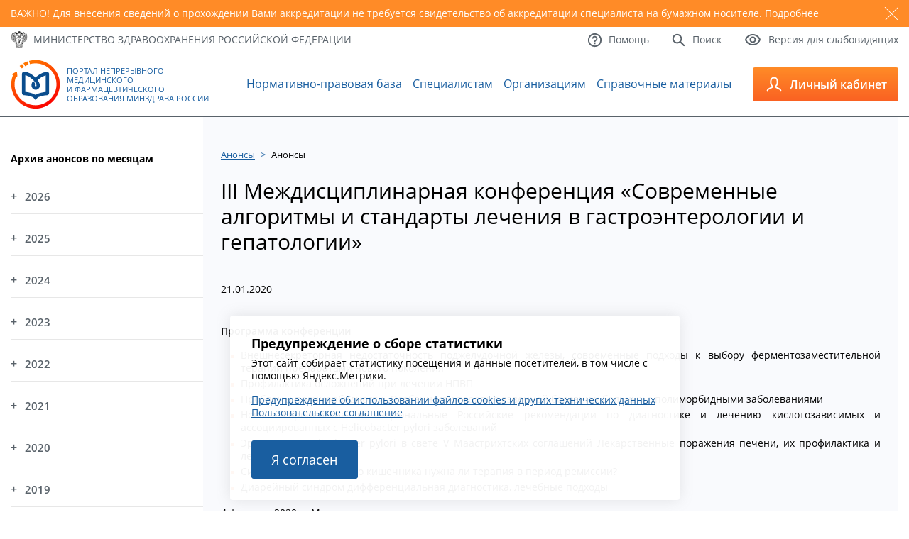

--- FILE ---
content_type: text/html; charset=utf-8
request_url: https://edu.rosminzdrav.ru/anonsy/anonsy/news/iii-mezhdisciplinarnaja-konferencija-sovremennye-algori/?L=%27&cHash=630c04a3c990d149c07f0103229c5a05
body_size: 10688
content:
<!DOCTYPE html>
<html lang="ru">
<head>

<meta http-equiv="Content-Type" content="text/html; charset=utf-8" />
<!-- 
	This website is powered by TYPO3 - inspiring people to share!
	TYPO3 is a free open source Content Management Framework initially created by Kasper Skaarhoj and licensed under GNU/GPL.
	TYPO3 is copyright 1998-2018 of Kasper Skaarhoj. Extensions are copyright of their respective owners.
	Information and contribution at https://typo3.org/
-->

<base href="//edu.rosminzdrav.ru/" />


<meta property="og:title" content="III Междисциплинарная конференция «Современные алгоритмы и стандарты лечения в гастроэнтерологии и гепатологии»" />
<meta property="og:type" content="article" />
<meta property="og:url" content="https://edu.rosminzdrav.ru/anonsy/anonsy/news/iii-mezhdisciplinarnaja-konferencija-sovremennye-algori/?L=882" />
<meta property="og:image" content="https://edu.rosminzdrav.ru/fileadmin/user_upload/npk-2020.jpg" />
<meta name="description" content="4 февраля 2020 г." />
<meta property="og:description" content="4 февраля 2020 г." />
<meta name="generator" content="TYPO3 CMS">
<meta name="robots" content="index,follow">


<link rel="stylesheet" type="text/css" href="typo3temp/Assets/a42e2f16fb.css?1601072762" media="all">
<link rel="stylesheet" type="text/css" href="typo3conf/ext/ke_questionnaire/Resources/Public/Css/KeQuestionnaire.css?1461438401" media="all">
<link rel="stylesheet" type="text/css" href="typo3conf/ext/jh_magnificpopup/Resources/Public/css/magnific-popup.css?1530539893" media="all">
<link rel="stylesheet" type="text/css" href="fileadmin/templates/v3/style.css?1763851304" media="all">
<link rel="stylesheet" type="text/css" href="fileadmin/templates/v3/responsive.css?1659476265" media="all">
<link rel="stylesheet" type="text/css" href="fileadmin/templates/js/magnific-popup/magnific-popup.css?1531489203" media="all">
<link rel="stylesheet" type="text/css" href="fileadmin/templates/v3/js/custom-scrollbar/jquery.mCustomScrollbar.min.css?1547110328" media="all">



<script src="//ajax.googleapis.com/ajax/libs/jquery/1.11.2/jquery.min.js" type="text/javascript"></script>
<script src="fileadmin/templates/v3/js/jquery.sudoSlider.min.js?1558109296" type="text/javascript"></script>
<script src="fileadmin/templates/v3/js/waypoints/waypoints.min.js?1547479236" type="text/javascript"></script>
<script src="fileadmin/templates/v3/js/counterup/counterup.min.js?1547479235" type="text/javascript"></script>
<script src="fileadmin/templates/v3/js/custom-scrollbar/jquery.mCustomScrollbar.concat.min.js?1547110328" type="text/javascript"></script>
<script src="fileadmin/templates/js/jquery.maskedinput.min.js?1512936163" type="text/javascript"></script>

<script src="typo3conf/ext/ke_questionnaire/Resources/Public/Script/jquery-ui-1.11.4.min.js?1461438401" type="text/javascript"></script>
<script src="typo3conf/ext/ke_questionnaire/Resources/Public/Script/jquery.tools.custom.min.js?1461438401" type="text/javascript"></script>
<script src="typo3conf/ext/ke_questionnaire/Resources/Public/Script/Questionnaire.js?1544918029" type="text/javascript"></script>

<script type="text/javascript">
/*<![CDATA[*/
/*_scriptCode*/

			// decrypt helper function
		function decryptCharcode(n,start,end,offset) {
			n = n + offset;
			if (offset > 0 && n > end) {
				n = start + (n - end - 1);
			} else if (offset < 0 && n < start) {
				n = end - (start - n - 1);
			}
			return String.fromCharCode(n);
		}
			// decrypt string
		function decryptString(enc,offset) {
			var dec = "";
			var len = enc.length;
			for(var i=0; i < len; i++) {
				var n = enc.charCodeAt(i);
				if (n >= 0x2B && n <= 0x3A) {
					dec += decryptCharcode(n,0x2B,0x3A,offset);	// 0-9 . , - + / :
				} else if (n >= 0x40 && n <= 0x5A) {
					dec += decryptCharcode(n,0x40,0x5A,offset);	// A-Z @
				} else if (n >= 0x61 && n <= 0x7A) {
					dec += decryptCharcode(n,0x61,0x7A,offset);	// a-z
				} else {
					dec += enc.charAt(i);
				}
			}
			return dec;
		}
			// decrypt spam-protected emails
		function linkTo_UnCryptMailto(s) {
			location.href = decryptString(s,2);
		}
		

/*]]>*/
</script>


<title>III Междисциплинарная конференция «Современные алгоритмы и стандарты лечения в гастроэнтерологии и гепатологии»</title>    <link rel="icon" type="image/png"  href="/fileadmin/templates/v3/favicon.ico">
    <link rel="icon" type="image/png"  href="/fileadmin/templates/v3/favicon.ico">

    <meta name="viewport" content="width=device-width, initial-scale=1.0" />
    <link rel="alternate" type="application/rss+xml" title="RSS 2.0" href="/feed.rss" />

<!-- Yandex.Metrika counter -->
<script type="text/javascript" >
   (function(m,e,t,r,i,k,a){m[i]=m[i]||function(){(m[i].a=m[i].a||[]).push(arguments)};
   m[i].l=1*new Date();k=e.createElement(t),a=e.getElementsByTagName(t)[0],k.async=1,k.src=r,a.parentNode.insertBefore(k,a)})
   (window, document, "script", "https://mc.yandex.ru/metrika/tag.js", "ym");

   ym(37560390, "init", {
        clickmap:true,
        trackLinks:true,
        accurateTrackBounce:true,
        webvisor:true
   });
</script>
<noscript><div><img src="https://mc.yandex.ru/watch/37560390" style="position:absolute; left:-9999px;" alt="" /></div></noscript>
<!-- /Yandex.Metrika counter -->



</head>
<body>


	
	<div id="warning">
		<div class="container">
			<div class="slider">
				
					<div id="warning5" class="slide">
						<span class="close"></span>
						<p>ВАЖНО! Для внесения сведений о прохождении Вами аккредитации не требуется свидетельство об аккредитации специалиста на бумажном носителе. <a href="https://edu.rosminzdrav.ru/voprosy-otvety/voprosy-po-rabote-v-lichnom-kabinete-specialista/#cz447">Подробнее</a></p>
					</div>
				
			</div>
		</div>
	</div>
	


    <a id="to_top" href="#"> </a>
    <div id="top">
        <div class="container">
            <div class="row between vcenter">
                <div class="col">
                    <a href="http://www.rosminzdrav.ru/" target="_blank" class="mzrf icon_text">
                        <span class="icn"><img src="fileadmin/templates/v3/images/icon01.png" alt="" /></span>
                        <span class="txt">Министерство здравоохранения<br /> <span>Российской Федерации</span></span>
                    </a>
                </div>
                <div class="col">
                    <div class="links">
                        <div class="row">
                            <a href="#" class="icon_text btn_lv">
                                <span class="icn"><img src="fileadmin/templates/v3/images/icon04.png" alt="" /></span>
                                <span class="txt">Версия для слабовидящих</span>
                            </a>
                            <a href="/info/search/" class="icon_text">
                                <span class="icn"><img src="fileadmin/templates/v3/images/icon03.png" alt="" /></span>
                                <span class="txt">Поиск</span>
                            </a>
                            <a href="/voprosy-otvety/voprosy-po-tekhnicheskim-problemam/" class="icon_text">
                                <span class="icn"><img src="fileadmin/templates/v3/images/icon02.png" alt="" /></span>
                                <span class="txt">Помощь</span>
                            </a>
                        </div>
                    </div>
                </div>
            </div>
            <div class="panel">
                <div class="row right">
                    <div class="col">
                        <div class="inside">
                            <div class="size">
                                <span>Размер шрифта:</span>
                                <span>
                                    <a href="#" class="size_small">A</a>
                                    <a href="#" class="size_average">A</a>
                                    <a href="#" class="size_big">A</a>
                                </span>
                            </div>
                        </div>
                    </div>
                    <div class="col">
                        <div class="inside">
                            <div class="color">
                                <span>Цвета сайта:</span>
                                <span>
                                    <a href="#" class="white">Б</a>
                                    <a href="#" class="black">Б</a>
                                    <a href="#" class="blue">Б</a>
                                </span>
                            </div>
                        </div>
                    </div>
                </div>
            </div>
        </div>
    </div>
    <header id="header">
        <div class="container">
            <div class="row between vcenter">
                <a href="/" class="logo icon_text">
                    <span class="icn"><img src="fileadmin/templates/v3/images/icon05.png" alt="" /></span>
                    <span class="txt">Портал Непрерывного Медицинского и&nbsp;Фармацевтического Образования Минздрава России</span>
                </a><ul class="main_menu"><li id="mm3"><a href="normativno-pravovaja-baza/obshchii-perechen/" title="Нормативно-правовая база">Нормативно-правовая база</a></li><li id="mm33"><a href="specialistam/obshchaja-informacija/" title="Специалистам">Специалистам</a></li><li id="mm35"><a href="organizacijam/obshchaja-informacija/" title="Образовательным и профессиональным организациям">Организациям</a></li><li id="mm32"><a href="spo0/spravochnie-materali/" title="Справочные материалы">Справочные материалы</a></li></ul>
                <div class="more">
                    <a class="btn_menu" href="#">
                        <img src="fileadmin/templates/v3/images/icon06.png" alt="" />
                        <span></span><span></span><span></span>
                    </a>
                </div>
                <div class="toggle">
                    <a href="https://nmfo-vo.edu.rosminzdrav.ru/" class="btn_lk icon_text">
                        <span class="icn"><img src="fileadmin/templates/v3/images/icon07.png" alt="" /></span>
                        <span class="txt">Личный кабинет</span>
                    </a>
                    <div class="slide" style="height:220px">

                        <div class="slide-link-wrapper slide-link-1">
                            <a class="slide-link" href="https://nmfo-vo.edu.rosminzdrav.ru/#/registration">
                                Регистрация
                            </a>
                        </div>

                        <div class="slide-link-wrapper slide-link-1">
                            <a class="slide-link" href="https://nmfo-vo.edu.rosminzdrav.ru/">
                                Cпециалистам с высшим&nbsp;образованием
                            </a>
                        </div>
                        <div class="slide-link-wrapper slide-link-2">
                            <a class="slide-link" href="https://nmfo-spo.edu.rosminzdrav.ru/">
                                Cпециалистам со средним&nbsp;образованием
                            </a>
                        </div>
                        <div class="slide-link-wrapper slide-link-3">
                            <a class="slide-link" href="https://nmfo-nmd.edu.rosminzdrav.ru/#/">
                                Медицинским работникам с немедицинским образованием
                            </a>
                        </div>
                        <div class="slide-link-wrapper slide-link-4">
                            <a class="slide-link" href="https://vo.edu.rosminzdrav.ru/#!">
                                Сотрудникам организаций
                            </a>
                        </div>
                    </div>
                </div>
            </div>
        </div>
    </header>
    <main id="main">
        <div class="container">
            <div class="inner">
                <aside>
                    <div id="cz23" class="csc-default">
<div id="c23">
	

	
		
				
			
		

	
	
	
	
		<h4>Архив анонсов по месяцам</h4>
	
	
	
	
	



		

		




		
				
			
	


	
	



<div class="news">
	
	<div class="news-menu-view">
		<ul>
			
                <li><a href="#" class="year-link">2026</a>
					<ul class="month-block">
						
							
									<li class="item">
								
								<a href="anonsy/?tx_news_pi1%5BoverwriteDemand%5D%5Byear%5D=2026&amp;tx_news_pi1%5BoverwriteDemand%5D%5Bmonth%5D=01&amp;tx_news_pi1%5Bcontroller%5D=News&amp;cHash=e9a0997c675a89022c4f858201e47b6a">Январь </a>
								[1]
							</li>
						
					</ul>
				</li>
			
                <li><a href="#" class="year-link">2025</a>
					<ul class="month-block">
						
							
									<li class="item">
								
								<a href="anonsy/?tx_news_pi1%5BoverwriteDemand%5D%5Byear%5D=2025&amp;tx_news_pi1%5BoverwriteDemand%5D%5Bmonth%5D=12&amp;tx_news_pi1%5Bcontroller%5D=News&amp;cHash=aae48cfd72a9659691f292590483b84b">Декабрь </a>
								[3]
							</li>
						
							
									<li class="item">
								
								<a href="anonsy/?tx_news_pi1%5BoverwriteDemand%5D%5Byear%5D=2025&amp;tx_news_pi1%5BoverwriteDemand%5D%5Bmonth%5D=11&amp;tx_news_pi1%5Bcontroller%5D=News&amp;cHash=6f463f99951cb1570cb81f353330705d">Ноябрь </a>
								[6]
							</li>
						
							
									<li class="item">
								
								<a href="anonsy/?tx_news_pi1%5BoverwriteDemand%5D%5Byear%5D=2025&amp;tx_news_pi1%5BoverwriteDemand%5D%5Bmonth%5D=10&amp;tx_news_pi1%5Bcontroller%5D=News&amp;cHash=7f6010b2e95d50398c2da4bf606de6cf">Октябрь </a>
								[1]
							</li>
						
							
									<li class="item">
								
								<a href="anonsy/?tx_news_pi1%5BoverwriteDemand%5D%5Byear%5D=2025&amp;tx_news_pi1%5BoverwriteDemand%5D%5Bmonth%5D=09&amp;tx_news_pi1%5Bcontroller%5D=News&amp;cHash=0aeb06decc20a7e3127292fae148ac30">Сентябрь </a>
								[2]
							</li>
						
							
									<li class="item">
								
								<a href="anonsy/?tx_news_pi1%5BoverwriteDemand%5D%5Byear%5D=2025&amp;tx_news_pi1%5BoverwriteDemand%5D%5Bmonth%5D=06&amp;tx_news_pi1%5Bcontroller%5D=News&amp;cHash=4b2655c2f469aad904c11263423e45b6">Июнь </a>
								[2]
							</li>
						
							
									<li class="item">
								
								<a href="anonsy/?tx_news_pi1%5BoverwriteDemand%5D%5Byear%5D=2025&amp;tx_news_pi1%5BoverwriteDemand%5D%5Bmonth%5D=05&amp;tx_news_pi1%5Bcontroller%5D=News&amp;cHash=66e4b9e2ac8291f0b5eb80f6f91ab187">Май </a>
								[2]
							</li>
						
							
									<li class="item">
								
								<a href="anonsy/?tx_news_pi1%5BoverwriteDemand%5D%5Byear%5D=2025&amp;tx_news_pi1%5BoverwriteDemand%5D%5Bmonth%5D=04&amp;tx_news_pi1%5Bcontroller%5D=News&amp;cHash=fc6946737f671a50abd0d4d19e17178b">Апрель </a>
								[9]
							</li>
						
							
									<li class="item">
								
								<a href="anonsy/?tx_news_pi1%5BoverwriteDemand%5D%5Byear%5D=2025&amp;tx_news_pi1%5BoverwriteDemand%5D%5Bmonth%5D=03&amp;tx_news_pi1%5Bcontroller%5D=News&amp;cHash=ce385ce2cd86fee6eb94b0837818e2ae">Март </a>
								[1]
							</li>
						
							
									<li class="item">
								
								<a href="anonsy/?tx_news_pi1%5BoverwriteDemand%5D%5Byear%5D=2025&amp;tx_news_pi1%5BoverwriteDemand%5D%5Bmonth%5D=02&amp;tx_news_pi1%5Bcontroller%5D=News&amp;cHash=886ca610e1303c14964beb7a5da3f42e">Февраль </a>
								[1]
							</li>
						
							
									<li class="item">
								
								<a href="anonsy/?tx_news_pi1%5BoverwriteDemand%5D%5Byear%5D=2025&amp;tx_news_pi1%5BoverwriteDemand%5D%5Bmonth%5D=01&amp;tx_news_pi1%5Bcontroller%5D=News&amp;cHash=9b1457491742b7e4cf3cdc221610ea9f">Январь </a>
								[1]
							</li>
						
					</ul>
				</li>
			
                <li><a href="#" class="year-link">2024</a>
					<ul class="month-block">
						
							
									<li class="item">
								
								<a href="anonsy/?tx_news_pi1%5BoverwriteDemand%5D%5Byear%5D=2024&amp;tx_news_pi1%5BoverwriteDemand%5D%5Bmonth%5D=12&amp;tx_news_pi1%5Bcontroller%5D=News&amp;cHash=b1383dcfe2574c24556a6d434aeb0ded">Декабрь </a>
								[2]
							</li>
						
							
									<li class="item">
								
								<a href="anonsy/?tx_news_pi1%5BoverwriteDemand%5D%5Byear%5D=2024&amp;tx_news_pi1%5BoverwriteDemand%5D%5Bmonth%5D=11&amp;tx_news_pi1%5Bcontroller%5D=News&amp;cHash=17a819e4710a7fcbb85fa06dde3f14f5">Ноябрь </a>
								[3]
							</li>
						
							
									<li class="item">
								
								<a href="anonsy/?tx_news_pi1%5BoverwriteDemand%5D%5Byear%5D=2024&amp;tx_news_pi1%5BoverwriteDemand%5D%5Bmonth%5D=10&amp;tx_news_pi1%5Bcontroller%5D=News&amp;cHash=ef4cb40bc94fe46f68e79c18e3d6e7b7">Октябрь </a>
								[3]
							</li>
						
							
									<li class="item">
								
								<a href="anonsy/?tx_news_pi1%5BoverwriteDemand%5D%5Byear%5D=2024&amp;tx_news_pi1%5BoverwriteDemand%5D%5Bmonth%5D=05&amp;tx_news_pi1%5Bcontroller%5D=News&amp;cHash=84ec7ca818ffe518cc10fd5344a3c825">Май </a>
								[3]
							</li>
						
							
									<li class="item">
								
								<a href="anonsy/?tx_news_pi1%5BoverwriteDemand%5D%5Byear%5D=2024&amp;tx_news_pi1%5BoverwriteDemand%5D%5Bmonth%5D=04&amp;tx_news_pi1%5Bcontroller%5D=News&amp;cHash=73aa463a6ec2a5e0500306781a952e59">Апрель </a>
								[3]
							</li>
						
							
									<li class="item">
								
								<a href="anonsy/?tx_news_pi1%5BoverwriteDemand%5D%5Byear%5D=2024&amp;tx_news_pi1%5BoverwriteDemand%5D%5Bmonth%5D=02&amp;tx_news_pi1%5Bcontroller%5D=News&amp;cHash=4f711bacc1045cba84f2ea523d92e026">Февраль </a>
								[3]
							</li>
						
							
									<li class="item">
								
								<a href="anonsy/?tx_news_pi1%5BoverwriteDemand%5D%5Byear%5D=2024&amp;tx_news_pi1%5BoverwriteDemand%5D%5Bmonth%5D=01&amp;tx_news_pi1%5Bcontroller%5D=News&amp;cHash=f6531fedc476bb907a65ad0dbee8489f">Январь </a>
								[2]
							</li>
						
					</ul>
				</li>
			
                <li><a href="#" class="year-link">2023</a>
					<ul class="month-block">
						
							
									<li class="item">
								
								<a href="anonsy/?tx_news_pi1%5BoverwriteDemand%5D%5Byear%5D=2023&amp;tx_news_pi1%5BoverwriteDemand%5D%5Bmonth%5D=12&amp;tx_news_pi1%5Bcontroller%5D=News&amp;cHash=417c3a70be39ae54a65201624d388d6d">Декабрь </a>
								[4]
							</li>
						
							
									<li class="item">
								
								<a href="anonsy/?tx_news_pi1%5BoverwriteDemand%5D%5Byear%5D=2023&amp;tx_news_pi1%5BoverwriteDemand%5D%5Bmonth%5D=11&amp;tx_news_pi1%5Bcontroller%5D=News&amp;cHash=bec7ebb6892c5857bc2482f9729db111">Ноябрь </a>
								[5]
							</li>
						
							
									<li class="item">
								
								<a href="anonsy/?tx_news_pi1%5BoverwriteDemand%5D%5Byear%5D=2023&amp;tx_news_pi1%5BoverwriteDemand%5D%5Bmonth%5D=10&amp;tx_news_pi1%5Bcontroller%5D=News&amp;cHash=d71fe7c6f670af30525b50ff7db3cd87">Октябрь </a>
								[3]
							</li>
						
							
									<li class="item">
								
								<a href="anonsy/?tx_news_pi1%5BoverwriteDemand%5D%5Byear%5D=2023&amp;tx_news_pi1%5BoverwriteDemand%5D%5Bmonth%5D=09&amp;tx_news_pi1%5Bcontroller%5D=News&amp;cHash=76ae3c70ff1c9a65fadf524cb7dbe5a8">Сентябрь </a>
								[2]
							</li>
						
							
									<li class="item">
								
								<a href="anonsy/?tx_news_pi1%5BoverwriteDemand%5D%5Byear%5D=2023&amp;tx_news_pi1%5BoverwriteDemand%5D%5Bmonth%5D=08&amp;tx_news_pi1%5Bcontroller%5D=News&amp;cHash=fc9d47332e264ddd94370ece18d766a1">Август </a>
								[1]
							</li>
						
							
									<li class="item">
								
								<a href="anonsy/?tx_news_pi1%5BoverwriteDemand%5D%5Byear%5D=2023&amp;tx_news_pi1%5BoverwriteDemand%5D%5Bmonth%5D=06&amp;tx_news_pi1%5Bcontroller%5D=News&amp;cHash=a1f4c6edad5ae8e12dae7906a8a4b6dc">Июнь </a>
								[6]
							</li>
						
							
									<li class="item">
								
								<a href="anonsy/?tx_news_pi1%5BoverwriteDemand%5D%5Byear%5D=2023&amp;tx_news_pi1%5BoverwriteDemand%5D%5Bmonth%5D=05&amp;tx_news_pi1%5Bcontroller%5D=News&amp;cHash=8997604135ef8e4768e139d88cda3adb">Май </a>
								[1]
							</li>
						
							
									<li class="item">
								
								<a href="anonsy/?tx_news_pi1%5BoverwriteDemand%5D%5Byear%5D=2023&amp;tx_news_pi1%5BoverwriteDemand%5D%5Bmonth%5D=04&amp;tx_news_pi1%5Bcontroller%5D=News&amp;cHash=d35a636cf83e1045657c67e64e866489">Апрель </a>
								[4]
							</li>
						
							
									<li class="item">
								
								<a href="anonsy/?tx_news_pi1%5BoverwriteDemand%5D%5Byear%5D=2023&amp;tx_news_pi1%5BoverwriteDemand%5D%5Bmonth%5D=03&amp;tx_news_pi1%5Bcontroller%5D=News&amp;cHash=1e1156f0390c393a7d5a2187c374e8a8">Март </a>
								[3]
							</li>
						
							
									<li class="item">
								
								<a href="anonsy/?tx_news_pi1%5BoverwriteDemand%5D%5Byear%5D=2023&amp;tx_news_pi1%5BoverwriteDemand%5D%5Bmonth%5D=02&amp;tx_news_pi1%5Bcontroller%5D=News&amp;cHash=8a47cfb8d6a24c8e1752572a3ab04588">Февраль </a>
								[4]
							</li>
						
							
									<li class="item">
								
								<a href="anonsy/?tx_news_pi1%5BoverwriteDemand%5D%5Byear%5D=2023&amp;tx_news_pi1%5BoverwriteDemand%5D%5Bmonth%5D=01&amp;tx_news_pi1%5Bcontroller%5D=News&amp;cHash=073b8784c74eaf8d411039b4ba65bea6">Январь </a>
								[3]
							</li>
						
					</ul>
				</li>
			
                <li><a href="#" class="year-link">2022</a>
					<ul class="month-block">
						
							
									<li class="item">
								
								<a href="anonsy/?tx_news_pi1%5BoverwriteDemand%5D%5Byear%5D=2022&amp;tx_news_pi1%5BoverwriteDemand%5D%5Bmonth%5D=12&amp;tx_news_pi1%5Bcontroller%5D=News&amp;cHash=613f0d7ffcb14552729beba9bbffdbb4">Декабрь </a>
								[4]
							</li>
						
							
									<li class="item">
								
								<a href="anonsy/?tx_news_pi1%5BoverwriteDemand%5D%5Byear%5D=2022&amp;tx_news_pi1%5BoverwriteDemand%5D%5Bmonth%5D=11&amp;tx_news_pi1%5Bcontroller%5D=News&amp;cHash=14ea1b50f60b4268f261a27827bb0dee">Ноябрь </a>
								[7]
							</li>
						
							
									<li class="item">
								
								<a href="anonsy/?tx_news_pi1%5BoverwriteDemand%5D%5Byear%5D=2022&amp;tx_news_pi1%5BoverwriteDemand%5D%5Bmonth%5D=10&amp;tx_news_pi1%5Bcontroller%5D=News&amp;cHash=50f3f2e7ae7a2dd05e37b26096550371">Октябрь </a>
								[8]
							</li>
						
							
									<li class="item">
								
								<a href="anonsy/?tx_news_pi1%5BoverwriteDemand%5D%5Byear%5D=2022&amp;tx_news_pi1%5BoverwriteDemand%5D%5Bmonth%5D=09&amp;tx_news_pi1%5Bcontroller%5D=News&amp;cHash=532733df0f071c2da1c462d6a2a2c460">Сентябрь </a>
								[2]
							</li>
						
							
									<li class="item">
								
								<a href="anonsy/?tx_news_pi1%5BoverwriteDemand%5D%5Byear%5D=2022&amp;tx_news_pi1%5BoverwriteDemand%5D%5Bmonth%5D=08&amp;tx_news_pi1%5Bcontroller%5D=News&amp;cHash=11d49ad4d0027175962a2b88570a2eca">Август </a>
								[4]
							</li>
						
							
									<li class="item">
								
								<a href="anonsy/?tx_news_pi1%5BoverwriteDemand%5D%5Byear%5D=2022&amp;tx_news_pi1%5BoverwriteDemand%5D%5Bmonth%5D=07&amp;tx_news_pi1%5Bcontroller%5D=News&amp;cHash=6821df713a61d955fa9102f1451cc048">Июль </a>
								[5]
							</li>
						
							
									<li class="item">
								
								<a href="anonsy/?tx_news_pi1%5BoverwriteDemand%5D%5Byear%5D=2022&amp;tx_news_pi1%5BoverwriteDemand%5D%5Bmonth%5D=06&amp;tx_news_pi1%5Bcontroller%5D=News&amp;cHash=9c3e77d1aa16d006eca517c7031b45eb">Июнь </a>
								[10]
							</li>
						
							
									<li class="item">
								
								<a href="anonsy/?tx_news_pi1%5BoverwriteDemand%5D%5Byear%5D=2022&amp;tx_news_pi1%5BoverwriteDemand%5D%5Bmonth%5D=05&amp;tx_news_pi1%5Bcontroller%5D=News&amp;cHash=f3b724e4572737eab6edf6a60767d860">Май </a>
								[3]
							</li>
						
							
									<li class="item">
								
								<a href="anonsy/?tx_news_pi1%5BoverwriteDemand%5D%5Byear%5D=2022&amp;tx_news_pi1%5BoverwriteDemand%5D%5Bmonth%5D=04&amp;tx_news_pi1%5Bcontroller%5D=News&amp;cHash=d3cbf6395d5fd18f0f8f4b931f00fa8d">Апрель </a>
								[5]
							</li>
						
							
									<li class="item">
								
								<a href="anonsy/?tx_news_pi1%5BoverwriteDemand%5D%5Byear%5D=2022&amp;tx_news_pi1%5BoverwriteDemand%5D%5Bmonth%5D=03&amp;tx_news_pi1%5Bcontroller%5D=News&amp;cHash=8c7e7b289e6148e6a14d374f085a5d75">Март </a>
								[7]
							</li>
						
							
									<li class="item">
								
								<a href="anonsy/?tx_news_pi1%5BoverwriteDemand%5D%5Byear%5D=2022&amp;tx_news_pi1%5BoverwriteDemand%5D%5Bmonth%5D=02&amp;tx_news_pi1%5Bcontroller%5D=News&amp;cHash=d3b3dfd04a2e5d5116c3bfbabd826f2a">Февраль </a>
								[8]
							</li>
						
							
									<li class="item">
								
								<a href="anonsy/?tx_news_pi1%5BoverwriteDemand%5D%5Byear%5D=2022&amp;tx_news_pi1%5BoverwriteDemand%5D%5Bmonth%5D=01&amp;tx_news_pi1%5Bcontroller%5D=News&amp;cHash=5689c0f7af0fea0e86ad3499e8f57573">Январь </a>
								[4]
							</li>
						
					</ul>
				</li>
			
                <li><a href="#" class="year-link">2021</a>
					<ul class="month-block">
						
							
									<li class="item">
								
								<a href="anonsy/?tx_news_pi1%5BoverwriteDemand%5D%5Byear%5D=2021&amp;tx_news_pi1%5BoverwriteDemand%5D%5Bmonth%5D=12&amp;tx_news_pi1%5Bcontroller%5D=News&amp;cHash=f6d15aff294027eb9465d943936be564">Декабрь </a>
								[5]
							</li>
						
							
									<li class="item">
								
								<a href="anonsy/?tx_news_pi1%5BoverwriteDemand%5D%5Byear%5D=2021&amp;tx_news_pi1%5BoverwriteDemand%5D%5Bmonth%5D=11&amp;tx_news_pi1%5Bcontroller%5D=News&amp;cHash=7731df0c78e3d2db37071e92de8205b0">Ноябрь </a>
								[8]
							</li>
						
							
									<li class="item">
								
								<a href="anonsy/?tx_news_pi1%5BoverwriteDemand%5D%5Byear%5D=2021&amp;tx_news_pi1%5BoverwriteDemand%5D%5Bmonth%5D=10&amp;tx_news_pi1%5Bcontroller%5D=News&amp;cHash=80d6527aab46486597daa1345f6ecf8a">Октябрь </a>
								[7]
							</li>
						
							
									<li class="item">
								
								<a href="anonsy/?tx_news_pi1%5BoverwriteDemand%5D%5Byear%5D=2021&amp;tx_news_pi1%5BoverwriteDemand%5D%5Bmonth%5D=09&amp;tx_news_pi1%5Bcontroller%5D=News&amp;cHash=36bad01a89aee471c3d3b6a41bf37698">Сентябрь </a>
								[7]
							</li>
						
							
									<li class="item">
								
								<a href="anonsy/?tx_news_pi1%5BoverwriteDemand%5D%5Byear%5D=2021&amp;tx_news_pi1%5BoverwriteDemand%5D%5Bmonth%5D=08&amp;tx_news_pi1%5Bcontroller%5D=News&amp;cHash=354906b2c0789b558ba54be65a19990a">Август </a>
								[9]
							</li>
						
							
									<li class="item">
								
								<a href="anonsy/?tx_news_pi1%5BoverwriteDemand%5D%5Byear%5D=2021&amp;tx_news_pi1%5BoverwriteDemand%5D%5Bmonth%5D=07&amp;tx_news_pi1%5Bcontroller%5D=News&amp;cHash=582d3d682987db402f7431f1b04bcd66">Июль </a>
								[9]
							</li>
						
							
									<li class="item">
								
								<a href="anonsy/?tx_news_pi1%5BoverwriteDemand%5D%5Byear%5D=2021&amp;tx_news_pi1%5BoverwriteDemand%5D%5Bmonth%5D=06&amp;tx_news_pi1%5Bcontroller%5D=News&amp;cHash=c307942aa59f46e70184e2320956c200">Июнь </a>
								[5]
							</li>
						
							
									<li class="item">
								
								<a href="anonsy/?tx_news_pi1%5BoverwriteDemand%5D%5Byear%5D=2021&amp;tx_news_pi1%5BoverwriteDemand%5D%5Bmonth%5D=05&amp;tx_news_pi1%5Bcontroller%5D=News&amp;cHash=a5f322c0bb98e6ec3bf74687e93d9b82">Май </a>
								[7]
							</li>
						
							
									<li class="item">
								
								<a href="anonsy/?tx_news_pi1%5BoverwriteDemand%5D%5Byear%5D=2021&amp;tx_news_pi1%5BoverwriteDemand%5D%5Bmonth%5D=04&amp;tx_news_pi1%5Bcontroller%5D=News&amp;cHash=81708c2d901e60a7663ad391ed0196c2">Апрель </a>
								[8]
							</li>
						
							
									<li class="item">
								
								<a href="anonsy/?tx_news_pi1%5BoverwriteDemand%5D%5Byear%5D=2021&amp;tx_news_pi1%5BoverwriteDemand%5D%5Bmonth%5D=03&amp;tx_news_pi1%5Bcontroller%5D=News&amp;cHash=5d4a1a830c7266e2bc26d121cb0cb937">Март </a>
								[7]
							</li>
						
							
									<li class="item">
								
								<a href="anonsy/?tx_news_pi1%5BoverwriteDemand%5D%5Byear%5D=2021&amp;tx_news_pi1%5BoverwriteDemand%5D%5Bmonth%5D=02&amp;tx_news_pi1%5Bcontroller%5D=News&amp;cHash=673b13768893b39ca344643564188985">Февраль </a>
								[6]
							</li>
						
							
									<li class="item">
								
								<a href="anonsy/?tx_news_pi1%5BoverwriteDemand%5D%5Byear%5D=2021&amp;tx_news_pi1%5BoverwriteDemand%5D%5Bmonth%5D=01&amp;tx_news_pi1%5Bcontroller%5D=News&amp;cHash=a3367feff39f9b34f75ec8344919f521">Январь </a>
								[4]
							</li>
						
					</ul>
				</li>
			
                <li><a href="#" class="year-link">2020</a>
					<ul class="month-block">
						
							
									<li class="item">
								
								<a href="anonsy/?tx_news_pi1%5BoverwriteDemand%5D%5Byear%5D=2020&amp;tx_news_pi1%5BoverwriteDemand%5D%5Bmonth%5D=12&amp;tx_news_pi1%5Bcontroller%5D=News&amp;cHash=a961afff64f4a4fe1b8165f64bf6eada">Декабрь </a>
								[4]
							</li>
						
							
									<li class="item">
								
								<a href="anonsy/?tx_news_pi1%5BoverwriteDemand%5D%5Byear%5D=2020&amp;tx_news_pi1%5BoverwriteDemand%5D%5Bmonth%5D=11&amp;tx_news_pi1%5Bcontroller%5D=News&amp;cHash=793fe804f10e429852a6e83b8135dce5">Ноябрь </a>
								[10]
							</li>
						
							
									<li class="item">
								
								<a href="anonsy/?tx_news_pi1%5BoverwriteDemand%5D%5Byear%5D=2020&amp;tx_news_pi1%5BoverwriteDemand%5D%5Bmonth%5D=10&amp;tx_news_pi1%5Bcontroller%5D=News&amp;cHash=b6a1ef27b2124a7f9f118e1a3f65a12f">Октябрь </a>
								[9]
							</li>
						
							
									<li class="item">
								
								<a href="anonsy/?tx_news_pi1%5BoverwriteDemand%5D%5Byear%5D=2020&amp;tx_news_pi1%5BoverwriteDemand%5D%5Bmonth%5D=09&amp;tx_news_pi1%5Bcontroller%5D=News&amp;cHash=8bdf057674346443ec6d5b0c1991aefb">Сентябрь </a>
								[6]
							</li>
						
							
									<li class="item">
								
								<a href="anonsy/?tx_news_pi1%5BoverwriteDemand%5D%5Byear%5D=2020&amp;tx_news_pi1%5BoverwriteDemand%5D%5Bmonth%5D=08&amp;tx_news_pi1%5Bcontroller%5D=News&amp;cHash=c3bc2f8b0ae94bf261e4a0d7f6e5bd18">Август </a>
								[8]
							</li>
						
							
									<li class="item">
								
								<a href="anonsy/?tx_news_pi1%5BoverwriteDemand%5D%5Byear%5D=2020&amp;tx_news_pi1%5BoverwriteDemand%5D%5Bmonth%5D=07&amp;tx_news_pi1%5Bcontroller%5D=News&amp;cHash=e7cd091f5c22e0ad4599544f92dee514">Июль </a>
								[2]
							</li>
						
							
									<li class="item">
								
								<a href="anonsy/?tx_news_pi1%5BoverwriteDemand%5D%5Byear%5D=2020&amp;tx_news_pi1%5BoverwriteDemand%5D%5Bmonth%5D=06&amp;tx_news_pi1%5Bcontroller%5D=News&amp;cHash=17af316a6d64ee67d3920710fbe2db17">Июнь </a>
								[1]
							</li>
						
							
									<li class="item">
								
								<a href="anonsy/?tx_news_pi1%5BoverwriteDemand%5D%5Byear%5D=2020&amp;tx_news_pi1%5BoverwriteDemand%5D%5Bmonth%5D=05&amp;tx_news_pi1%5Bcontroller%5D=News&amp;cHash=b4cf4bb546cc6aede8806eae1fec8b5c">Май </a>
								[6]
							</li>
						
							
									<li class="item">
								
								<a href="anonsy/?tx_news_pi1%5BoverwriteDemand%5D%5Byear%5D=2020&amp;tx_news_pi1%5BoverwriteDemand%5D%5Bmonth%5D=04&amp;tx_news_pi1%5Bcontroller%5D=News&amp;cHash=1b1dd0904009e45e3c780f738be2e221">Апрель </a>
								[6]
							</li>
						
							
									<li class="item">
								
								<a href="anonsy/?tx_news_pi1%5BoverwriteDemand%5D%5Byear%5D=2020&amp;tx_news_pi1%5BoverwriteDemand%5D%5Bmonth%5D=03&amp;tx_news_pi1%5Bcontroller%5D=News&amp;cHash=570026c0f863e5a269bcf6516d6034e7">Март </a>
								[9]
							</li>
						
							
									<li class="item">
								
								<a href="anonsy/?tx_news_pi1%5BoverwriteDemand%5D%5Byear%5D=2020&amp;tx_news_pi1%5BoverwriteDemand%5D%5Bmonth%5D=02&amp;tx_news_pi1%5Bcontroller%5D=News&amp;cHash=ee53658dba12c49154c91c38c5c4ae3b">Февраль </a>
								[5]
							</li>
						
							
									<li class="item">
								
								<a href="anonsy/?tx_news_pi1%5BoverwriteDemand%5D%5Byear%5D=2020&amp;tx_news_pi1%5BoverwriteDemand%5D%5Bmonth%5D=01&amp;tx_news_pi1%5Bcontroller%5D=News&amp;cHash=049c9ad499547e9daaa99ed00e8960fc">Январь </a>
								[6]
							</li>
						
					</ul>
				</li>
			
                <li><a href="#" class="year-link">2019</a>
					<ul class="month-block">
						
							
									<li class="item">
								
								<a href="anonsy/?tx_news_pi1%5BoverwriteDemand%5D%5Byear%5D=2019&amp;tx_news_pi1%5BoverwriteDemand%5D%5Bmonth%5D=12&amp;tx_news_pi1%5Bcontroller%5D=News&amp;cHash=04c3ce9d7c97ec4d9d66a83ccd4c97b2">Декабрь </a>
								[3]
							</li>
						
							
									<li class="item">
								
								<a href="anonsy/?tx_news_pi1%5BoverwriteDemand%5D%5Byear%5D=2019&amp;tx_news_pi1%5BoverwriteDemand%5D%5Bmonth%5D=11&amp;tx_news_pi1%5Bcontroller%5D=News&amp;cHash=99a64cf6d4c6c3a9e635dfa044b0e9ed">Ноябрь </a>
								[9]
							</li>
						
							
									<li class="item">
								
								<a href="anonsy/?tx_news_pi1%5BoverwriteDemand%5D%5Byear%5D=2019&amp;tx_news_pi1%5BoverwriteDemand%5D%5Bmonth%5D=10&amp;tx_news_pi1%5Bcontroller%5D=News&amp;cHash=f26211b54b9cddcc9c9a75c7d182bb51">Октябрь </a>
								[5]
							</li>
						
							
									<li class="item">
								
								<a href="anonsy/?tx_news_pi1%5BoverwriteDemand%5D%5Byear%5D=2019&amp;tx_news_pi1%5BoverwriteDemand%5D%5Bmonth%5D=09&amp;tx_news_pi1%5Bcontroller%5D=News&amp;cHash=0da3dfe9ca2178a6be4311e36c077851">Сентябрь </a>
								[4]
							</li>
						
							
									<li class="item">
								
								<a href="anonsy/?tx_news_pi1%5BoverwriteDemand%5D%5Byear%5D=2019&amp;tx_news_pi1%5BoverwriteDemand%5D%5Bmonth%5D=07&amp;tx_news_pi1%5Bcontroller%5D=News&amp;cHash=b2db6c86a278c5ba22f5c7531e164ba2">Июль </a>
								[3]
							</li>
						
							
									<li class="item">
								
								<a href="anonsy/?tx_news_pi1%5BoverwriteDemand%5D%5Byear%5D=2019&amp;tx_news_pi1%5BoverwriteDemand%5D%5Bmonth%5D=06&amp;tx_news_pi1%5Bcontroller%5D=News&amp;cHash=1a0284329cd889359f5ef7fac61b361e">Июнь </a>
								[3]
							</li>
						
							
									<li class="item">
								
								<a href="anonsy/?tx_news_pi1%5BoverwriteDemand%5D%5Byear%5D=2019&amp;tx_news_pi1%5BoverwriteDemand%5D%5Bmonth%5D=05&amp;tx_news_pi1%5Bcontroller%5D=News&amp;cHash=2418fc7cd0e7570f2fd365831f14ec56">Май </a>
								[4]
							</li>
						
							
									<li class="item">
								
								<a href="anonsy/?tx_news_pi1%5BoverwriteDemand%5D%5Byear%5D=2019&amp;tx_news_pi1%5BoverwriteDemand%5D%5Bmonth%5D=04&amp;tx_news_pi1%5Bcontroller%5D=News&amp;cHash=515f6fc026d603bca584e80c8782245a">Апрель </a>
								[11]
							</li>
						
							
									<li class="item">
								
								<a href="anonsy/?tx_news_pi1%5BoverwriteDemand%5D%5Byear%5D=2019&amp;tx_news_pi1%5BoverwriteDemand%5D%5Bmonth%5D=03&amp;tx_news_pi1%5Bcontroller%5D=News&amp;cHash=253142f2191bab17c7a460c125382559">Март </a>
								[3]
							</li>
						
							
									<li class="item">
								
								<a href="anonsy/?tx_news_pi1%5BoverwriteDemand%5D%5Byear%5D=2019&amp;tx_news_pi1%5BoverwriteDemand%5D%5Bmonth%5D=02&amp;tx_news_pi1%5Bcontroller%5D=News&amp;cHash=5ebe0984e0d143c050220a539e9186c4">Февраль </a>
								[8]
							</li>
						
					</ul>
				</li>
			
                <li><a href="#" class="year-link">2018</a>
					<ul class="month-block">
						
							
									<li class="item">
								
								<a href="anonsy/?tx_news_pi1%5BoverwriteDemand%5D%5Byear%5D=2018&amp;tx_news_pi1%5BoverwriteDemand%5D%5Bmonth%5D=11&amp;tx_news_pi1%5Bcontroller%5D=News&amp;cHash=3ab4c85e81b23ca7ab736890bf50a976">Ноябрь </a>
								[1]
							</li>
						
							
									<li class="item">
								
								<a href="anonsy/?tx_news_pi1%5BoverwriteDemand%5D%5Byear%5D=2018&amp;tx_news_pi1%5BoverwriteDemand%5D%5Bmonth%5D=10&amp;tx_news_pi1%5Bcontroller%5D=News&amp;cHash=087c67556b4bd7b0bd5a6717ffcac0b9">Октябрь </a>
								[8]
							</li>
						
							
									<li class="item">
								
								<a href="anonsy/?tx_news_pi1%5BoverwriteDemand%5D%5Byear%5D=2018&amp;tx_news_pi1%5BoverwriteDemand%5D%5Bmonth%5D=09&amp;tx_news_pi1%5Bcontroller%5D=News&amp;cHash=b7567fe4516efebda2e454c639b84d64">Сентябрь </a>
								[1]
							</li>
						
							
									<li class="item">
								
								<a href="anonsy/?tx_news_pi1%5BoverwriteDemand%5D%5Byear%5D=2018&amp;tx_news_pi1%5BoverwriteDemand%5D%5Bmonth%5D=08&amp;tx_news_pi1%5Bcontroller%5D=News&amp;cHash=87dd44ded1f350f1ae53a15f83ebfe2c">Август </a>
								[2]
							</li>
						
							
									<li class="item">
								
								<a href="anonsy/?tx_news_pi1%5BoverwriteDemand%5D%5Byear%5D=2018&amp;tx_news_pi1%5BoverwriteDemand%5D%5Bmonth%5D=06&amp;tx_news_pi1%5Bcontroller%5D=News&amp;cHash=dcaa1ccb3691661894f6a28cec4f7860">Июнь </a>
								[2]
							</li>
						
							
									<li class="item">
								
								<a href="anonsy/?tx_news_pi1%5BoverwriteDemand%5D%5Byear%5D=2018&amp;tx_news_pi1%5BoverwriteDemand%5D%5Bmonth%5D=05&amp;tx_news_pi1%5Bcontroller%5D=News&amp;cHash=fd6ce117d5d688954aad4fbd755db1e8">Май </a>
								[2]
							</li>
						
							
									<li class="item">
								
								<a href="anonsy/?tx_news_pi1%5BoverwriteDemand%5D%5Byear%5D=2018&amp;tx_news_pi1%5BoverwriteDemand%5D%5Bmonth%5D=01&amp;tx_news_pi1%5Bcontroller%5D=News&amp;cHash=e571332ec3089d9890c01b76f9386939">Январь </a>
								[1]
							</li>
						
					</ul>
				</li>
			
                <li><a href="#" class="year-link">2017</a>
					<ul class="month-block">
						
							
									<li class="item">
								
								<a href="anonsy/?tx_news_pi1%5BoverwriteDemand%5D%5Byear%5D=2017&amp;tx_news_pi1%5BoverwriteDemand%5D%5Bmonth%5D=12&amp;tx_news_pi1%5Bcontroller%5D=News&amp;cHash=8de50df2a61b3070878007468aca5b67">Декабрь </a>
								[1]
							</li>
						
							
									<li class="item">
								
								<a href="anonsy/?tx_news_pi1%5BoverwriteDemand%5D%5Byear%5D=2017&amp;tx_news_pi1%5BoverwriteDemand%5D%5Bmonth%5D=10&amp;tx_news_pi1%5Bcontroller%5D=News&amp;cHash=1c8ee89487989c28ee113315e3fe6c93">Октябрь </a>
								[2]
							</li>
						
							
									<li class="item">
								
								<a href="anonsy/?tx_news_pi1%5BoverwriteDemand%5D%5Byear%5D=2017&amp;tx_news_pi1%5BoverwriteDemand%5D%5Bmonth%5D=08&amp;tx_news_pi1%5Bcontroller%5D=News&amp;cHash=ed421f71f5a426f7cbca41b9327fd9e4">Август </a>
								[3]
							</li>
						
							
									<li class="item">
								
								<a href="anonsy/?tx_news_pi1%5BoverwriteDemand%5D%5Byear%5D=2017&amp;tx_news_pi1%5BoverwriteDemand%5D%5Bmonth%5D=06&amp;tx_news_pi1%5Bcontroller%5D=News&amp;cHash=807d9d9c6ed486079166b7105c2771d7">Июнь </a>
								[3]
							</li>
						
							
									<li class="item">
								
								<a href="anonsy/?tx_news_pi1%5BoverwriteDemand%5D%5Byear%5D=2017&amp;tx_news_pi1%5BoverwriteDemand%5D%5Bmonth%5D=05&amp;tx_news_pi1%5Bcontroller%5D=News&amp;cHash=9fd58a70a9e71e2162985ca75db69d24">Май </a>
								[7]
							</li>
						
							
									<li class="item">
								
								<a href="anonsy/?tx_news_pi1%5BoverwriteDemand%5D%5Byear%5D=2017&amp;tx_news_pi1%5BoverwriteDemand%5D%5Bmonth%5D=03&amp;tx_news_pi1%5Bcontroller%5D=News&amp;cHash=199c43db34038a611ddf2d3e1228cd41">Март </a>
								[1]
							</li>
						
					</ul>
				</li>
			
                <li><a href="#" class="year-link">2016</a>
					<ul class="month-block">
						
							
									<li class="item">
								
								<a href="anonsy/?tx_news_pi1%5BoverwriteDemand%5D%5Byear%5D=2016&amp;tx_news_pi1%5BoverwriteDemand%5D%5Bmonth%5D=09&amp;tx_news_pi1%5Bcontroller%5D=News&amp;cHash=e86d882a8e70fa97b52b98c12f6a0fcf">Сентябрь </a>
								[3]
							</li>
						
							
									<li class="item">
								
								<a href="anonsy/?tx_news_pi1%5BoverwriteDemand%5D%5Byear%5D=2016&amp;tx_news_pi1%5BoverwriteDemand%5D%5Bmonth%5D=06&amp;tx_news_pi1%5Bcontroller%5D=News&amp;cHash=9e0eccf02c8d054c708f19e1f0ecaac8">Июнь </a>
								[2]
							</li>
						
							
									<li class="item">
								
								<a href="anonsy/?tx_news_pi1%5BoverwriteDemand%5D%5Byear%5D=2016&amp;tx_news_pi1%5BoverwriteDemand%5D%5Bmonth%5D=05&amp;tx_news_pi1%5Bcontroller%5D=News&amp;cHash=91da1817cfbd79e07e8be381d1b8697f">Май </a>
								[1]
							</li>
						
							
									<li class="item">
								
								<a href="anonsy/?tx_news_pi1%5BoverwriteDemand%5D%5Byear%5D=2016&amp;tx_news_pi1%5BoverwriteDemand%5D%5Bmonth%5D=03&amp;tx_news_pi1%5Bcontroller%5D=News&amp;cHash=b4b34d296cc31b5bd1bbd3410f096f7d">Март </a>
								[1]
							</li>
						
					</ul>
				</li>
			
		</ul>
	</div>

</div>


	


</div>
</div>
                </aside>
                <div class="content">
                    <div id="breadcrumbs"><a href="anonsy/">Анонсы</a>&nbsp;<span class="sep">&gt;</span>&nbsp;<span>Анонсы</span></div><div id="cz24" class="csc-default">
<div id="c24">
	


	
	



<div class="news news-single">
	<div class="article" itemscope="itemscope" itemtype="http://schema.org/Article">
		
    

            
                    



                    <h1>III Междисциплинарная конференция «Современные алгоритмы и стандарты лечения в гастроэнтерологии и гепатологии»</h1>

                    <div class="footer">
                        <p>
                            <!-- date -->
                            <span class="news-list-date">
                                21.01.2020
                            </span>


                            

                            
                        </p>
                    </div>

                    <!--f:if condition="4 февраля 2020 г.">
                        <div class="teaser-text">
                            <p>4 февраля 2020 г.</p>
                        </div>
                    </f:if -->


                    
	<!-- fal media files 1-->
	<div class="news-img-wrap">
		
			<div class="outer">
				
					
				
				
				
			</div>
		
	</div>




                    




                    <!-- main text -->
                    <div class="news-text-wrap">
                        <p><strong>Программа конференции </strong></p><ul class="contentlist"> <li>Внешнесекреторная недостаточность поджелудочной железы, современные подходы к выбору ферментозаместительной терапии препаратами нового поколения</li> <li>Профилактика осложнений при лечении НПВП</li> <li>Проблемы полиморбидности. Особенности терапия язвенной болезни у больных с полиморбидными заболеваниями</li> <li>Новые Европейские и национальные Российские рекомендации по диагностике и лечению кислотозависимых и ассоциированных с Helicobacter pylori заболеваний</li> <li>Эрадикация Helicobacter pylori в свете V Маастрихтских соглашений Лекарственные поражения печени, их профилактика и лечение</li> <li>Синдром раздраженного кишечника нужна ли терапия в период ремиссии?</li> <li>Диарейный синдром дифференциальная диагностика, лечебные подходы</li> </ul><p>4 февраля 2020 г., Москва</p>
<p>Подробнее: <a href="http://gastromedforum.ru/">http://gastromedforum.ru</a></p>
                    </div>


                    

                    <div class="clearfix"></div>

                    




                    

                    <!-- related things -->
                    <div class="news-related-wrap">

                        

                        

                        

                        
                    </div>


                
            <div class="clearfix"></div>
        

	</div>
</div>

	


</div>
</div>
                </div>
            </div>
        </div>
    </main>
    <footer id="footer">
        <div class="container">
            <div class="top">
                <div class="row">
                    <div class="col5"><div class="inside"><ul><li><a href="novosti/" title="События">События</a></li><li><a href="anonsy/" title="Анонсы мероприятий">Анонсы мероприятий</a></li><li><a href="https://edu.rosminzdrav.ru/index.php?id=82" title="Пользовательское соглашение">Пользовательское соглашение</a></li><li><a href="https://edu.rosminzdrav.ru/index.php?id=168" title="Предупреждение об использовании файлов cookies и других технических данных">Предупреждение об использовании файлов cookies и других технических данных</a></li></ul></div></div><div class="col5"><div class="inside"><ul><li><a href="normativno-pravovaja-baza/obshchii-perechen/" title="Нормативно-правовая база">Нормативно-правовая база</a></li><li><a href="normativno-pravovaja-baza/federalnye-zakony/" title="Федеральные законы">Федеральные законы</a></li><li><a href="normativno-pravovaja-baza/postanovlenija-pravitelstva-rf/" title="Постановления Правительства РФ">Постановления Правительства РФ</a></li><li><a href="normativno-pravovaja-baza/drugie-dokumenty/" title="Другие документы Правительства Российской РФ">Другие документы Правительства Российской РФ</a></li><li><a href="normativno-pravovaja-baza/normativnye-pravovye-akty-federalnykh-organov-ispolnitelnoi-vlasti/" title="Нормативные правовые акты федеральных органов исполнительной власти">Нормативные правовые акты федеральных органов исполнительной власти</a></li></ul></div></div><div class="col5"><div class="inside"><ul><li><a href="specialistam/obshchaja-informacija/" title="Специалистам">Специалистам</a></li><li><a href="specialistam/vo/" title="Специалистам с высшим образованием">Специалистам с высшим образованием</a></li><li><a href="specialistam/spo/" title="Специалистам со средним профессиональным образованием">Специалистам со средним профессиональным образованием</a></li><li><a href="https://nmfo-vo.edu.rosminzdrav.ru/#/registration" title="Регистрация на Портале">Регистрация на Портале</a></li></ul></div></div><div class="col5"><div class="inside"><ul><li><a href="organizacijam/obshchaja-informacija/" title="Образовательным и профессиональным организациям">Образовательным и профессиональным организациям</a></li><li><a href="organizacijam/organizacijam/obrazovatelnym-organizacijam/zayavka-org/" title="Подача заявки на формирование личного кабинета организации">Подача заявки на формирование личного кабинета организации</a></li></ul></div></div><div class="col5"><div class="inside"><ul><li><a href="info/info-o-portale/" title="О Портале">О Портале</a></li><li><a href="info/sitemap/" title="Карта сайта">Карта сайта</a></li><li><a href="voprosy-otvety/voprosy-po-rabote-v-lichnom-kabinete-specialista/" title="Часто задаваемые вопросы">Часто задаваемые вопросы</a></li><li><a href="voprosy-otvety/help/?no_cache=1" title="Техподдержка">Техподдержка</a></li></ul></div></div>
                </div>
            </div>
            <div class="bottom">
                <div class="copright">© 2018 Министерство здравоохранения Российской Федерации</div>
            </div>
        </div>
    </footer>
<div class="cookie-notification-container" id="cookie-block" style="display:none">
    <div class="cookie-notification">
        <div class="cookie-notification__header">Предупреждение о сборе статистики</div>
        <div class="cookie-notification__body">
            <p>Этот сайт собирает статистику посещения и данные посетителей, в том числе с помощью Яндекс.Метрики.</p>
            <p><a href="/index.php?id=168" target="_blank">Предупреждение об использовании файлов cookies и других технических данных</a><br />
               <a href="/index.php?id=82" target="_blank">Пользовательское соглашение</a>
                </p>
        </div>
        <div class="cookie-notification__buttons">
            <a href="#" class="cookie-notification__button" id="yes">Я согласен</a>
        </div>
    </div>
</div><script id="powermail_conditions_container" data-condition-uri="https://edu.rosminzdrav.ru/anonsy/anonsy/?type=3132" type="text/javascript"></script><!-- #$ -->
<script src="typo3conf/ext/jh_magnificpopup/Resources/Public/js/jquery.magnific-popup.min.js?1530539893" type="text/javascript"></script>
<script src="typo3conf/ext/jh_magnificpopup/Resources/Public/js/jquery.filter-isImageFile.min.js?1530539893" type="text/javascript"></script>
<script src="typo3conf/ext/jh_magnificpopup/Resources/Public/js/jquery.mfpInlineFunctions.min.js?1530539893" type="text/javascript"></script>

<script src="typo3conf/ext/powermail/Resources/Public/JavaScripts/Libraries/jquery.datetimepicker.min.js?1461440149" type="text/javascript"></script>
<script src="typo3conf/ext/powermail/Resources/Public/JavaScripts/Libraries/parsley.min.js?1461440149" type="text/javascript"></script>
<script src="typo3conf/ext/powermail/Resources/Public/JavaScripts/Powermail/Tabs.min.js?1461440149" type="text/javascript"></script>
<script src="typo3conf/ext/powermail/Resources/Public/JavaScripts/Powermail/Form.js?1701982263" type="text/javascript"></script>
<script src="typo3conf/ext/powermail_cond/Resources/Public/JavaScript/PowermailCondition.js?1698672226" type="text/javascript"></script>
<script src="typo3conf/ext/simplepoll/Resources/Public/JavaScript/main.js?1562062783" type="text/javascript"></script>
<script src="fileadmin/templates/v3/js/script.js?1762193163" type="text/javascript"></script>

<script type="text/javascript">
/*<![CDATA[*/
/*TS_inlineFooter*/

;(function($) {
	$('.csc-textpic-imagewrap,.ce-textpic,.ce-image,.news-img-wrap,.news-text-wrap,.img-wrap,.image-wrap,.gallery-row').each(function() {
		$(this).magnificPopup({
			delegate: 'a:isImageFile',
			tClose: 'Close (Esc)',
			type: 'image',
			tLoading: 'Loading image #%curr%...',
			mainClass: 'mfp-img-mobile',
			gallery: {
				enabled: 1,
				preload: [1,2],
				navigateByImgClick: 1,
				arrowMarkup: '<button title="%title%" type="button" class="mfp-arrow mfp-arrow-%dir%"></button>',
				tPrev: 'Previous (Left arrow key)',
				tNext: 'Next (Right arrow key)',
				tCounter: '%curr% of %total%'
			},
			image: {
				cursor: 'mfp-zoom-out-cur',
				titleSrc: 'title',
				verticalGap: 88,
				verticalFit: 1,
				tError: '<a href="%url%">The image</a> could not be loaded.'
			},
			removalDelay: 0
		});
	});
})(window.jQuery || window.Zepto);
;(function($) {
	$('.mfp-ajax-link').magnificPopup({
		type: 'ajax',
		tClose: 'Close (Esc)',
		tLoading: 'Loading...',
		ajax: {
			cursor: '0',
			tError: '<a href="%url%">The content</a> could not be loaded.'
		},
		disableOn: 0,
		mainClass: '',
		preloader: 1,
		focus: '',
		closeOnContentClick: 0,
		closeOnBgClick: 1,
		closeBtnInside: 0,
		showCloseBtn: 1,
		enableEscapeKey: 1,
		modal: 0,
		alignTop: 0,
		fixedContentPos: 'auto',
		fixedBgPos: 'auto',
		overflowY: 'auto',
		removalDelay: 0,
		closeMarkup: '<button title="%title%" class="mfp-close"><i class="mfp-close-icn mfp-close">&times;</i></button>',
		callbacks: {
			ajaxContentAdded: function() {
				try {
					$("img.lazyload").responsiveimages({}, function() {
						$(this).load(function() {
							this.style.opacity = 1;
						});
					});
				} catch(e) {}
			}
		}
	});
})(window.jQuery || window.Zepto);

/*]]>*/
</script>


</body>
</html>

--- FILE ---
content_type: application/javascript
request_url: https://edu.rosminzdrav.ru/typo3conf/ext/powermail/Resources/Public/JavaScripts/Powermail/Tabs.min.js?1461440149
body_size: 1002
content:
jQuery(document).ready(function(e){function a(e,a){l(e,a),e.find(a.container).first().show()}function n(a,n){if(n.tabs){var i=e("<ul />",{"class":n.tabMenuClassName}).insertBefore(a.children(n.container).filter(":first"));a.children(n.container).each(function(t,r){var l=e("<li/>").html(e(this).children(n.header).html()).addClass(0==t?n.tabMenuActiveClassName:"").addClass("item"+t).on("click keypress",{container:a.children(n.container),fieldset:e(r)},function(){var i=e(this),t=i.parent().children().index(i);s(a,n,i,t)});n.tabIndex&&l.prop("tabindex",t),i.append(l)})}}function i(a,n){n.navigation&&a.children(n.container).each(function(i){var t=e("<div />").addClass("powermail_fieldwrap").addClass("powermail_tab_navigation").appendTo(e(this));i>0&&t.append(c(a,n)),i<a.children(n.container).length-1&&t.append(o(a,n))})}function t(a,n){e.fn.parsley&&"data-parsley-validate"===a.data("parsley-validate")&&a.parsley().subscribe("parsley:field:validated",function(){b(a,n),h(a,n)})}function r(a,n){n.openTabOnError&&e.listen("parsley:field:error",function(){setTimeout(function(){a.find("."+n.tabMenuClassName+" > .parsley-error:first").click()},50)})}function s(a,n,i,t){$activeTab=m(a,n),$activeTab.removeClass(n.tabMenuActiveClassName),i.addClass(n.tabMenuActiveClassName),l(a,n),e(".powermail_fieldset",a).slice(t,t+1).show()}function l(e,a){e.children(a.container).hide()}function c(a,n){return e("<a />").prop("href","#").addClass("powermail_tab_navigation_previous").html("<").click(function(e){e.preventDefault(),u(a,n)})}function o(a,n){return e("<a />").prop("href","#").addClass("powermail_tab_navigation_next").html(">").click(function(e){e.preventDefault(),d(a,n)})}function d(e,a){var n=p(e,a);$activeTab=m(e,a),$activeTab.removeClass(a.tabMenuActiveClassName).next().addClass(a.tabMenuActiveClassName),f(e,a,n+1)}function u(e,a){var n=p(e,a);$activeTab=m(e,a),$activeTab.removeClass(a.tabMenuActiveClassName).prev().addClass(a.tabMenuActiveClassName),f(e,a,n-1)}function f(e,a,n){l(e,a),e.find(".powermail_fieldset").slice(n,n+1).show()}function p(e,a){var n=v(e,a),i=n.index(m(e,a));return parseInt(i)}function v(e,a){return e.find("."+a.tabMenuClassName+" > li")}function m(e,a){var n=v(e,a);return n.filter("."+a.tabMenuActiveClassName)}function b(e,a){var n=v(e,a);n.removeClass("parsley-error")}function h(a,n){a.parsley().isValid()||a.find(".parsley-error").each(function(){var i=a.find(".powermail_fieldset").index(e(this).closest(".powermail_fieldset")),t=v(a,n),r=t.slice(i,i+1);r.addClass("parsley-error")})}e.fn.powermailTabs=function(e){"use strict";var s=jQuery(this);e=jQuery.extend({container:"fieldset",header:"legend",tabs:!0,navigation:!0,openTabOnError:!0,tabIndex:!0,tabMenuClassName:"powermail_tabmenu",tabMenuActiveClassName:"act"},e),a(s,e),n(s,e),i(s,e),t(s,e),r(s,e)}});